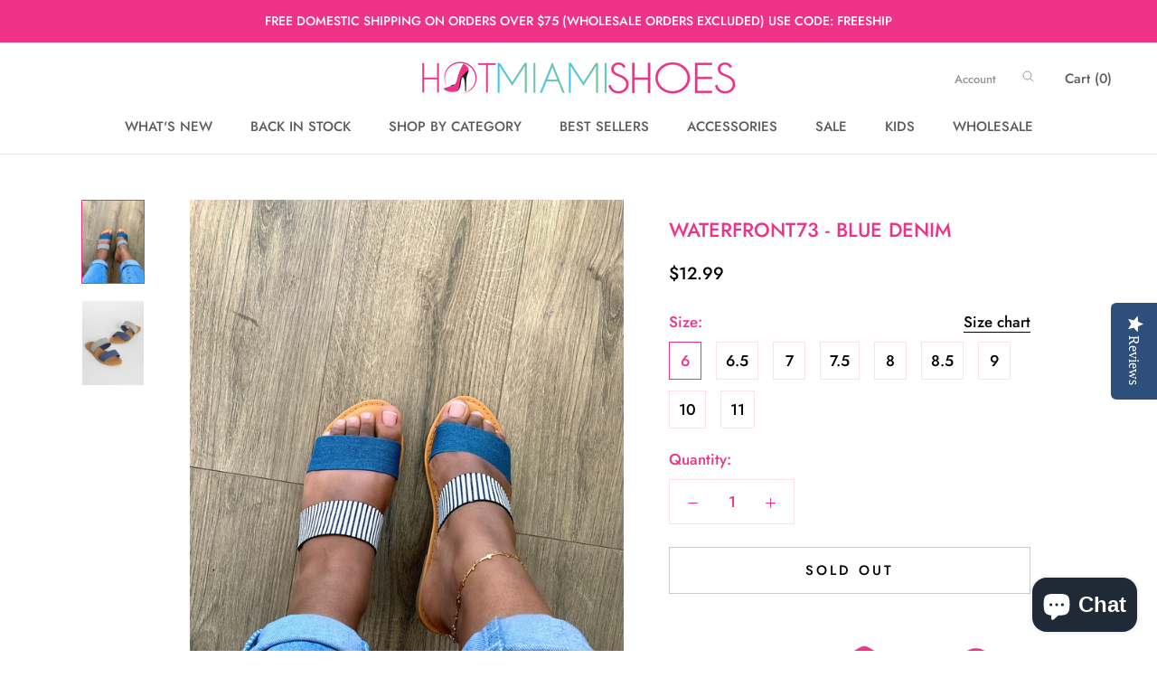

--- FILE ---
content_type: image/svg+xml
request_url: https://hotmiamishoes.com/cdn/shop/t/10/assets/cursor-zoom-in.svg?v=105202013411881524531590538154
body_size: -592
content:
<svg width="35" height="35" viewBox="0 0 35 35" xmlns="http://www.w3.org/2000/svg">
  <g fill="none" fill-rule="nonzero">
    <circle fill="#ffffff" cx="17.5" cy="17.5" r="17.5"/>
    <path fill="#ee3288" d="M24 18h-6v6h-1v-6h-6v-1h6v-6h1v6h6"/>
  </g>
</svg>